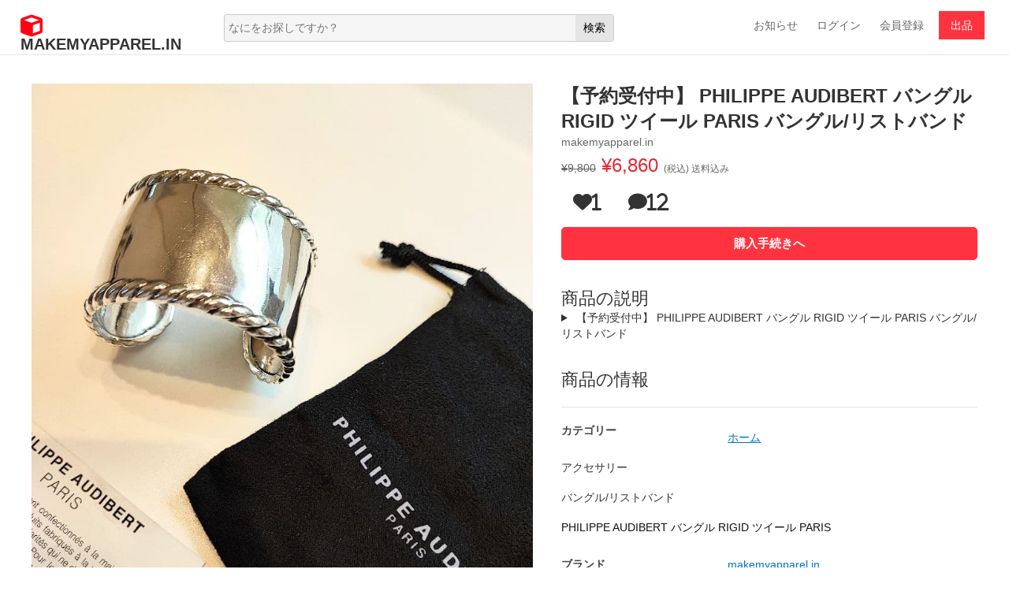

--- FILE ---
content_type: text/html; charset=utf-8
request_url: https://makemyapparel.in/items/15790ncyotidm4.html
body_size: 12461
content:
<!DOCTYPE html>
<html>
<head lang="ja">
  <meta charset="utf-8">
  <title>【予約受付中】 PHILIPPE AUDIBERT バングル RIGID ツイール PARIS バングル/リストバンド - makemyapparel.in</title>
  <meta itemprop="dateUpdate" content="2023-03-28 09:48:45">
  <link rel="alternate" type="application/rss+xml" href="/rss.xml" title="MAKEMYAPPAREL.IN RSS">
  <meta content="IE=edge,chrome=1" http-equiv="X-UA-Compatible">
  <meta content="#ffffff" name="theme-color">
  <meta content="width=device-width, initial-scale=1, maximum-scale=1" name="viewport">
  <meta content="【予約受付中】,PHILIPPE AUDIBERT バングル RIGID ツイール PARIS,バングル/リストバンド" name="keywords">
  <meta content="【予約受付中】 PHILIPPE AUDIBERT バングル RIGID ツイール PARIS, バングル/リストバンド - makemyapparel.in" name="description">
  <meta content="black" name="apple-mobile-web-app-status-bar-style">
  <meta content="yes" name="apple-mobile-web-app-capable">
  <meta content="telephone=no" name="format-detection">
  <link href="/items/15790ncyotidm4.html" rel="canonical">
  <link href="/items/15790ncyotidm4.html" hreflang="ja" rel="alternate">
  <meta content="website" property="og:type">
  <meta content="ja_JP" property="og:locale">
  <meta content="【予約受付中】 PHILIPPE AUDIBERT バングル RIGID ツイール PARIS バングル/リストバンド" property="og:title">
  <meta content="【予約受付中】 PHILIPPE AUDIBERT バングル RIGID ツイール PARIS, バングル/リストバンド - makemyapparel.in" property="og:description">
  <meta content="https://makemyapparel.in/items/15790ncyotidm4.html" property="og:url">
  <meta content="【予約受付中】 PHILIPPE AUDIBERT バングル RIGID ツイール PARIS バングル/リストバンド" name="twitter:title">
  <meta content="【予約受付中】 PHILIPPE AUDIBERT バングル RIGID ツイール PARIS, バングル/リストバンド - makemyapparel.in" name="twitter:description">
  <link href="//www.googletagmanager.com" rel="dns-prefetch">
  <link href="//www.googletagmanager.com" rel="preconnect">
  <meta content="6,860" property="product:price:amount">
  <meta content="JPY" property="product:price:currency">
  <link href="https://cdnjs.cloudflare.com/ajax/libs/bootstrap/5.1.3/css/bootstrap.min.css" rel="stylesheet">
  <link href="https://cdnjs.cloudflare.com/ajax/libs/font-awesome/6.1.1/css/all.min.css" rel="stylesheet">
  <style data-emotion="css-global" data-s="">
  body {background:#FFF;font-family:'Open Sans', sans-serif;font-weight:500;color:#333;font-size:14px;line-height:20px;}input {padding:0px;margin:0px;font-size:14px;font-weight:500;}h1, h2, h3, h4, h5, h6 {color:#333;margin:0px;padding:0px;}h1 {font-size:18px;line-height: 28px;}h2 {font-size:16px;line-height: 28px;}h3 {font-size:16px;line-height: 28px;}h4 {font-size:14px;}h5 {font-size:14px;}h6 {font-size:14px;}p {margin:0px;padding:0px;}a {color:#111;text-decoration:none;font-size:14px;cursor:pointer;}a:hover {color:#000;text-decoration:none;}.clearBoth {clear:both;}ul {padding:0px;margin:0px;}ul li {list-style: none;}li{ list-style:none;}input:focus {outline: none;border:none;}form {margin:0px;padding:0px;}ol {margin:0px;padding:0px;list-style:none;}.ekLcSG {position: sticky;z-index: var(--mer-z-index-navigation-top);top: 0px;height:70px;background:#fff;border-bottom:1px solid #ccc;}.wecomehea {display:none;}.search-mr {display:none;}.healogo {width:18%;float:left;margin-top:19px;margin-left:2%;}.healogo .fa {padding-right:10px;color:#ff0211;font-size:28px;}.healogo a {color:#333;font-size:20px;text-transform:uppercase;font-weight:bold;}.logotext{ position:relative;top:-2px;}.heasearch {width:43%;height:35px;float:left;margin-top:18px;}.heasearch .search {border-radius: 3px;height:35px;width:90%;background:#f5f5f5;margin:0 auto;border:1px solid #cccccc;}.heasearch .search .search-js {height:33px;line-height:33px;border:none;background: none;padding-left:5px;width:80%;float:left;}.heasearch .search .search-sub {height:33px;line-height:33px;float:right;border:none;background:#e5e5e5;text-align:right;padding-right:10px;padding-left:10px;font-size:14px;}.healogin {width:30%;float:right;text-align:right;margin-right:2%;margin-top:22px;}.healogin a {padding:10px;color:#666;font-weight:500;}.healogin #heasell {background:#ff333f;color:#FFF;padding:10px 15px;margin:0px 5px;}.healogin a:hover {background:#f3f3f3;border-radius: 2px;}#header {height:70px;border-bottom:1px solid #e5e5e5;position:fixed;width:100%;background:#FFF;z-index:99; left:0px;}#main {clear:both;padding-top:70px;margin:0 auto;max-width:1200px;}.productinfo {padding:3% 0%;display: flow-root;}.productcaty{padding:3% 0%;display: flow-root;}.prdleft {width:53%;float:left;}.prdleft img {max-width:100%;}.prd-image {text-align:center;}.prd-image-add{ clear:both; margin-top:5px;}.prd-image-add img{ height:95px; width:auto; max-width:100%; border:1px solid #ddd;}.imagAdd{ height:95px; width:95px; float:left; overflow:hidden;margin:5px 5px;}.prdright {width:44%;float:right;}.prdname {font-size:24px;line-height:32px;font-weight:bold;}.prdbrand {font-size:14px;color:#666;margin-bottom:10px;}.prdprice {font-size:24px;color:#e32b36;}.prdprice .prdnormal {font-size:14px;color:#666;text-decoration: line-through;}.prdprice .prdspecial {font-weight:500;}.prdprice .prdshuir {font-size:12px;color:#666;}.icon-button {margin:10px 0px;}.icon-button .fa {border-radius: 2px;cursor:pointer;color:#333;font-size:24px;padding:10px 15px;}.icon-button .fa:hover {background:#f3f3f3;}.prdfaicon {display: contents;}.prd-cartAdd .cartAdd {border-radius: 5px;font-weight:600;font-size:15px;color:#FFF;width:100%;padding:10px;background:#ff333f;border:1px solid #ff333f;}.prd-cartAdd .cartAdd:hover {background:#ff6574;border:1px solid #ff333f;}.prdDesc {margin-top:35px;}.prdDesc .heading {color:#333;font-size:22px;font-weight:500;}.prdDesc p {padding:8px 0px;color:#666;font-size:14px;line-height:20px;}.prdinformation {margin-top:35px;}.prdinformation .heading {color:#333;font-size:22px;}.prdinformation ul {display: flow-root;margin:20px 0px;padding:10px 0px;border-bottom:1px solid #e5e5e5;border-top:1px solid #e5e5e5;}.prdinformation ul li {padding:9px 0px;display: flow-root;}.prdinformation ul li .pifleft {color:#444;width:40%;float:left;font-weight:bold;}.prdinformation ul li .pifright {width:50%;float:left;}.prdinformation ul li .pifright a {cursor:pointer;color:#0073cc;text-decoration:underline;}.prdinformation ul li .pifright a:hover {color:#0073cc;}.macyi {clear:both;cursor:pointer;display: flow-root;border:1px solid #f5f5f5;background:#f5f5f5;padding:10px;}.macyi:hover {background:#eee;border:1px solid #eee;}.macyileft {width:20px;float:left;height:42px;}.macyileft .fa {margin-top:12px;font-size:18px;color:#0095ee;}.macyiright {float:left;height:42px;margin-left:5px;}.macyiri1 {font-weight:bold;}.macyiri2 {font-weight:500;font-size:12px;}.prdcpinz {clear:both;margin-top:35px;}.prdcpinz .cpinztitle {font-size:22px;}.prdcpinzmd {display: flow-root;border-bottom:1px solid #e5e5e5;margin:20px 0px;padding:20px 10px;border-top:1px solid #e5e5e5;}.cpinzleft {width:60px;float:left;}.cpinzleft img {max-width:100%;border-radius: 50px;}.cpinzright {float:left;margin-left:10px;}.pinzri1 {font-weight:bold;}.pinzri2 {color:#0073cc;}.pinzri2 .fa {font-size:12px;color:#ffb818;padding-right:3px;}.pinzri3 {font-size:12px;}.pinzri3 .fa {padding-right:5px;font-size:14px;color:#0aa466;}.shipsda {cursor:pointer;clear:both;padding:10px;border:1px solid #e8f8ff;border-radius: 3px;background:#e8f8ff;display: flow-root;}.shipsda:hover {background:#c9ebff;border:1px solid #c9ebff;}.shipsdaleft {width:20px;float:left;}.shipsdaleft .fa {font-size:16px;color:#0095ee;margin-top:13px;}.shipsdaright {float:left;margin-left:10px;}.shipsdari1 {font-weight:bold;}.shipsdari2 {font-weight:500;font-size:12px;}.prdReview {clear:both;margin-top:35px;display: flow-root;}.Reviewtitle {font-size:22px;margin-bottom:20px;}.ReviewRev {clear:both;}.prdReviewleft {width:60px;float:left;}.prdReviewleft img {max-width:100%;border-radius: 50px;}.prdReviewright {float:left;margin-left:10px;color:#666;}.prdReviewri1 {font-weight:bold;margin-bottom:5px;}.prdReviewbott {background:#f5f5f5;border:1px solid #f5f5f5;padding:10px;border-radius: 5px;}.prdReviewbott2 {margin:20px 0px;}.prdReviewbott3 {margin-bottom:5px;}.prdReviewbott4 {font-size:12px;}#loginR {cursor:pointer;clear: both;margin-top:35px;width:100%;text-align:center;padding:10px;border:1px solid #ff333f;display: flow-root;}#loginR:hover {background:#ffeff1;border:1px solid #ff333f;}#loginR a {color:#ff333f;font-size:14px;font-weight:600;}#loginR a:hover {color:#ff333f;}.feaprd {clear:both;display: flow-root;}.feaprdTitle {font-size:22px;margin-top:40px;margin-bottom:20px;}#catyprdli{ width:25%;}.feaprdLi, .catyprdprdLi {width:20%;float:left;}.feaprdbk, .catyprdprdbk {width:90%;margin:10px auto;}.feaprdImg, .catyprdImg {text-align:center;background:#f5f5f5;border-radius: 3px;}.feaprdImg img, .catyprdImg img {max-width:100%;height:185px;width:auto;}.feaprdPrice, .catyprdPrice {border-radius: 0px 20px 20px 0px;margin-top: -30px;position: absolute;padding:0px 15px 0px 10px;font-weight:bold;height:30px;line-height:30px;background-color: rgba(0, 0, 0, 0.4);color:#FFF;font-size:18px;}.feaprdPrice .feanormal, .catyprdPrice .catyprdnormal {font-size:14px;text-decoration: line-through;font-weight:500;}.feaprdName, .catyprdName {margin-top:10px;height:40px;line-height:20px;overflow:hidden;}.feaprdName a:hover, .catyprdName a:hover {text-decoration:underline;}#foooter {clear:both;background:#f5f5f5;}.FooterMenu {padding:35px;display: flow-root;}.FooMenutitle {font-weight:bold;font-size:16px;}.FooterMenuul {width:25%;float:left;}.FooterMenuul li {padding:4px 5px;font-size:14px;}.FooterMenuul li a {color:#666;}.footerbotom {padding:35px;clear:both;display: flow-root;border-top:1px solid #e5e5e5;}.botfenx {width:45%;float:left;}.botfenx .fa-2x {font-size:22px;padding-right:3px;}.botcopght {width:45%;float:right;text-align:right;font-size:14px;}.prdcatyleft{ width:20%; float:left;}.prdcatyright{ width:78%; float:right;}.catytitle{ font-size:18px; font-weight:bold; border-bottom:1px solid #cccccc; padding:10px 5px;}.catyprdprd{ display:block ruby;}.catycategory ul{ padding:8px 0px;}.catycategory li{ padding:6px 0px;}.catycategory li:hover{ background:#f5f5f5;}.catycategory li a{ padding:0px 10px; font-size:14px;}.catycategory li a:hover{ text-decoration:underline;}.catyrighth1{ font-size:18px;font-weight:bold;padding:10px 0px; }.catyqty{ font-size:12px; color:#666;}.catybsjs{ clear:both;}.catybsjsle{ width:45%; float:left; text-align:left; padding:20px 0px; font-size:16px;}.catybsjsri{ width:54%; float:right;text-align:right; padding:20px 0px;}.catybsjsri .mer-select{ background:none; border:none; color:#ff333f;font-size:16px;}.catybsjsri .mer-select option{ color:#333; font-size:16px; background:#FFF; margin-top:10px;}.pagelist{ clear:both; text-align:center;display: flow-root;margin: 25px 0px;}.pagelist .current{ padding:5px 11px; background:#ff333f; color:#FFF; border:1px solid #ff333f; }.pagelist a{ padding:5px 11px; border:1px solid #999; margin:0px 2px;}#pagemeun{ display:none;}@media screen and (min-width: 1201px) {}@media screen and (min-width: 1151px) and (max-width: 1200px) {}@media screen and (min-width: 961px) and (max-width: 1150px) {.healogo {width:20%;}.heasearch {width:40%;}.healogin {width:35%;}.heasearch .search {width:85%;}.feaprd {padding:2%;}.feaprdLi {width:25%;}#catyprdli{ width:33.3%;}}@media screen and (min-width: 21px) and (max-width: 960px) {#pagemeun{ display:block;}.prdleft {width:100%!important;float:none!important;padding:20px;}.prdright { clear:both;width:100%!important;float:none!important;padding:20px;}.productinfo {padding:0px;}.search-mr {display:block;}.healogo {width:89%;float:left;text-align:center;}.search-mr {width:5%;cursor:pointer;text-align:center;float:right;margin-right:2%;margin-top:19px;}.search-mr .fa {font-size:18px;}#myDiv {display:none;}#myDiv {width:100%;position:absolute;background:#FFF;top:95px;z-index:999;clear:both;}#heasell {display:none;}.wecomehea {display:block;width:45%;float:left;margin-left:2%;margin-top:10px;}.healogin {width:49%;float:right;margin-top:10px;}#header {height:95px;}.wechealogi {clear:both;}.heasearch {width:100%;margin-top:10px;margin-bottom:10px;}.heasearch .search {width:95%;}#main {padding-top:95px;}.feaprd {padding:2%;}.feaprdLi {width:33.3%;}.prdcatyleft{ display:none;}.prdcatyright{ width:100%;}.productcaty{ padding:2%;}}@media screen and (min-width: 768px) and (max-width: 960px) {.catyprdprdLi{width:33.3%!important;}}@media screen and (min-width: 21px) and (max-width: 767px) {.catyprdprdLi, .feaprdLi {width:50%!important;}.catyprdprd {display: inline-block!important;}.healogin a {padding:10px 5px;}.healogo {width:85%;}.search-mr {width:8%;margin-top:22px;}.wecomehea {height:40px;line-height:40px;width:40%;margin-top:15px;overflow:hidden;}.healogin {height:40px;line-height:40px;width:56%;margin-top:15px;overflow:hidden;}#header {height:105px; top:0px;}#main {padding-top:105px;}.FooterMenuul {width:100%;}.prdleft {padding:10px;}.prdright { clear:both;padding:10px;}#myDiv {top:105px;}.FooMenutitle span {width:40%;text-align:right;float:right;}.FooMenuli {display:none;}.FooMenutitle {padding:7px 0px;}.FooMenu1 li {padding:5px;}.FooterMenu {padding:20px;}.footerbotom {padding:20px;}.container{position: absolute!important;z-index: 9!important;width: 100%!important;left: 0px!important;}.feaprdImg img, .catyprdImg img{ height:150px!important;}.prd-image-add{}.imagAdd{ height:65px; width:65px;}.imagAdd img{ height:65px; width:65px;}}
  </style>
</head>
<body>  <ins data-ad-channel="b1abb8ba140ddacf357f0dd10203906a" data-biqdiq-init></ins>

  <div id="gatsby-focus-wrapper">
    <header class="header-ekLcSG" id="header">
      <div class="healogo">
        <a href="/items/15790ncyotidm4.html"><i class="fa fa-cube"></i><span class="logotext">makemyapparel.in</span></a>
      </div>
      <div class="search-mr" id="myBtn">
        <i class="fa fa-search"></i>
      </div>
      <div id="myDiv">
        <div class="heasearch">
          <div class="search">
            <form action="https://www.google.co.jp/search" method="get" role="search">
              <input class="search-js" name="q" placeholder="なにをお探しですか？" title="検索" type="text"> <input class="search-sub" type="submit" value="検索">
            </form>
          </div>
        </div>
      </div>
      <div class="wechealogi">
        <div class="wecomehea">
          メルカリへようこそ！
        </div>
        <div class="healogin">
          <a href="/">お知らせ</a> <a href="/">ログイン</a> <a href="/">会員登録</a> <a id="heasell" href="/">出品</a>
        </div>
      </div>
    </header>
    <main class="dRPtdL" id="main">
      <div class="productinfo">
        <div class="prdleft">
          <div class="prd-image">
            <picture><img alt="【予約受付中】 PHILIPPE AUDIBERT バングル RIGID ツイール PARIS バングル/リストバンド" src="https://static.mercdn.net/item/detail/orig/photos/m41335874963_1.jpg" loading="lazy" decoding="async"></picture>
          </div>
          <div class="prd-image-add">
<img loading="lazy" src="https://static.mercdn.net/item/detail/orig/photos/m41335874963_1.jpg"><img loading="lazy" src="https://static.mercdn.net/item/detail/orig/photos/m41335874963_2.jpg"><img loading="lazy" src="https://static.mercdn.net/item/detail/orig/photos/m41335874963_3.jpg"><img loading="lazy" src="https://static.mercdn.net/item/detail/orig/photos/m41335874963_4.jpg"><img loading="lazy" src="https://static.mercdn.net/item/detail/orig/photos/m41335874963_5.jpg">
</div>
          <p style="clear: both;">【予約受付中】 PHILIPPE AUDIBERT バングル RIGID ツイール PARIS バングル/リストバンド</p>
<iframe class="elementor-video" allowfullscreen="1" allow="accelerometer; autoplay; clipboard-write; encrypted-media; gyroscope; picture-in-picture" title="YouTube video player" src="https://www.youtube.com/embed/mnGFpgYpTUg" id="widget2" width="420" height="315" frameborder="0" name="widget2"></iframe>
          <ol class="230dcc0b533c5b8b57084a696a85b354-main">
            <li>
              <span>Facebook</span>
            </li>
            <li>
              <span>Twitter</span>
            </li>
            <li>
              <span>Linkedin</span>
            </li>
            <li>
              <span>Pinterest</span>
            </li>
          </ol>
        </div>
        <div class="prdright">
          <h1 class="prdname">【予約受付中】 PHILIPPE AUDIBERT バングル RIGID ツイール PARIS バングル/リストバンド</h1>
          <p class="prdbrand">makemyapparel.in</p>
          <div class="prdprice">
            <span class="prdnormal"><s>¥9,800</s></span> <span class="prdspecial">¥6,860</span> <span class="prdshuir">(税込) 送料込み</span>
          </div>
          <div class="icon-button">
            <div class="prdfaicon">
              <i aria-hidden="true" class="fa fa-heart">1</i>
            </div>
            <div class="prdfaicon">
              <i aria-hidden="true" class="fa fa-comment">12</i>
            </div>
          </div>
          <div class="prd-cartAdd">
            <input class="cartAdd" name="submit" type="submit" value="購入手続きへ">
          </div>
          <div class="prdDesc">
            <h2 class="heading">商品の説明</h2>
            <details>
              <summary>
                【予約受付中】 PHILIPPE AUDIBERT バングル RIGID ツイール PARIS バングル/リストバンド
              </summary>
              <p><img src="https://static.mercdn.net/item/detail/orig/photos/m41335874963_1.jpg"><img src="https://static.mercdn.net/item/detail/orig/photos/m41335874963_2.jpg"><img src="https://static.mercdn.net/item/detail/orig/photos/m41335874963_3.jpg"><img src="https://static.mercdn.net/item/detail/orig/photos/m41335874963_4.jpg"><img src="https://static.mercdn.net/item/detail/orig/photos/m41335874963_5.jpg"><br>
              エルメス　HERMES エマイユ　ストライプ　ボーダー　バングル　シルバー　美品<br>
              PHILIPPE AUDIBERT PARISフィリップオーディベールツイール RIGID バングルサイズ : FREE 手首内寸 約15㎝ / 幅 約3.7㎝ (実寸です)素材 : 真鍮 シルバーコーティング燻し加工のため、元々くすんだような色味です。状態 : そこそこ使用感ありパッと見目立つほどではありませんが小キズやスレ、キワの変色などあります。お手入れはシルバークロスで可能です。購入 : UNITED ARROWS ￥22,000付属品 : 保存袋合わせやすく、重宝します☆フィリップオーディベールのリングやバングルなど数点出品予定です。どうぞよろしくお願いいたします!!✳︎お取引についてはプロフィールをご一読くださいませ。#ブレスレット #シルバー</p>
              <table border="1">
                <tr>
                  <th><b>カテゴリー:</b></th>
                  <th>レディース>>>アクセサリー>>>バングル/リストバンド</th>
                </tr>
                <tr>
                  <th><b>商品の状態:</b></th>
                  <th>目立った傷や汚れなし</th>
                </tr>
                <tr>
                  <th><b>ブランド:</b></th>
                  <th>フィリップオーディベール</th>
                </tr>
                <tr>
                  <th><b>配送料の負担:</b></th>
                  <th>送料込み(出品者負担)</th>
                </tr>
                <tr>
                  <th><b>配送の方法:</b></th>
                  <th>佐川急便/日本郵便</th>
                </tr>
                <tr>
                  <th><b>発送元の地域:</b></th>
                  <th>東京都</th>
                </tr>
                <tr>
                  <th><b>発送までの日数:</b></th>
                  <th>1~2日で発送</th>
                </tr>
              </table>
              <p></p>
            </details>
          </div>
          <div class="prdinformation">
            <h2 class="heading">商品の情報</h2>
            <ul>
              <li>
                <span class="pifleft">カテゴリー</span><span class="pifright"></span>
                <ol itemscope itemtype="https://schema.org/BreadcrumbList">
                  <li itemprop="itemListElement" itemscope itemtype="https://schema.org/ListItem"><span class="pifright"><a itemprop="item" href="/"><span itemprop="name">ホーム</span></a>
                  <meta itemprop="position" content="1"></span></li>
                  <li itemprop="itemListElement" itemscope itemtype="https://schema.org/ListItem">
                    <span itemprop="name">アクセサリー</span>
                    <meta itemprop="position" content="2">
                  </li>
                  <li itemprop="itemListElement" itemscope itemtype="https://schema.org/ListItem">
                    <span itemprop="name">バングル/リストバンド</span>
                    <meta itemprop="position" content="3">
                  </li>
                  <li itemprop="itemListElement" itemscope itemtype="https://schema.org/ListItem">
                    <a itemprop="item" href="/items/15790ncyotidm4.html"><span itemprop="name">PHILIPPE AUDIBERT バングル RIGID ツイール PARIS</span></a>
                    <meta itemprop="position" content="4">
                  </li>
                </ol>
              </li>
              <li>
<span class="pifleft">ブランド</span><span class="pifright"><a href="/">makemyapparel.in</a></span>
</li>
              <li>
<span class="pifleft">商品の状態</span><span class="pifright">未使用に近い</span>
</li>
              <li>
<span class="pifleft">配送料の負担</span><span class="pifright">送料込み(出品者負担)</span>
</li>
              <li>
<span class="pifleft">配送の方法</span><span class="pifright">らくらくメルカリ便</span>
</li>
              <li>
<span class="pifleft">発送元の地域</span><span class="pifright">東京都</span>
</li>
              <li>
<span class="pifleft">発送までの日数</span><span class="pifright">2~3日で発送</span>
</li>
            </ul>
          </div>
          <div class="macyi">
            <div class="macyileft macyidisp">
              <i class="fa fa-lock"></i>
            </div>
            <div class="macyiright macyidisp">
              <p class="macyiri1">makemyapparel.in安心への取り組み</p>
              <p class="macyiri2">お金は事務局に支払われ、評価後に振り込まれます</p>
            </div>
          </div>
          <div class="prdcpinz">
            <h3 class="cpinztitle">出品者</h3>
            <div class="prdcpinzmd">
              <div class="cpinzleft"><img src="https://static.mercdn.net/item/detail/orig/photos/m41335874963_1.jpg" loading="lazy"></div>
              <div class="cpinzright">
                <p class="pinzri1">80353</p>
                <p class="pinzri2"><i class="fa fa-star"></i><i class="fa fa-star"></i><i class="fa fa-star"></i><i class="fa fa-star"></i><i class="fa fa-star"></i> 1603</p>
                <p class="pinzri3"><i class="fa fa-check-square"></i>本人確認済</p>
              </div>
            </div>
          </div>
          <div class="shipsda">
            <div class="shipsdaleft">
              <i class="fa fa-truck"></i>
            </div>
            <div class="shipsdaright">
              <p class="shipsdari1">スピード発送</p>
              <p class="shipsdari2">この出品者は平均24時間以内に発送しています</p>
            </div>
          </div>
          <div class="prdReview">
            <h3 class="Reviewtitle">コメント (12)</h3>
            <div class="ReviewRev">
              <div class="prdReviewleft"></div>
              <section class="prdReviewright">
                <p class="prdReviewri1">80353</p>
                <div class="prdReviewbott"></div>
              </section>
            </div>
            <div class="Reviews">
              <div itemscope itemtype="https://schema.org/Product">
                <div itemprop="brand" itemtype="https://schema.org/Brand" itemscope>
                  <meta itemprop="name" content="【予約受付中】 PHILIPPE AUDIBERT バングル RIGID ツイール PARIS バングル/リストバンド">
                </div>
                <meta itemprop="description" content="【予約受付中】 PHILIPPE AUDIBERT バングル RIGID ツイール PARIS, バングル/リストバンド">
                <meta itemprop="sku" content="m41335874963-15789-wGR">
                <meta itemprop="mpn" content="m41335874963-15789-wGR">
<img itemprop="image" src="https://static.mercdn.net/item/detail/orig/photos/m41335874963_1.jpg" title="【予約受付中】 PHILIPPE AUDIBERT バングル RIGID ツイール PARIS バングル/リストバンド" alt="【予約受付中】 PHILIPPE AUDIBERT バングル RIGID ツイール PARIS バングル/リストバンド" width="100"> <span itemprop="name">【予約受付中】 PHILIPPE AUDIBERT バングル RIGID ツイール PARIS バングル/リストバンド</span>
                <div itemprop="review" itemscope itemtype="https://schema.org/Review">
                  <div itemprop="review" itemscope itemtype="https://schema.org/Review">
                    <span itemprop="name">エルメス　HERMES エマイユ　ストライプ　ボーダー　バングル　シルバー　美品</span> - by <span itemprop="author">MANA1122</span>,
                    <meta itemprop="datePublished" content="2023-03-03">2023-03-03
                    <div itemprop="reviewRating" itemscope itemtype="https://schema.org/Rating">
                      <meta itemprop="worstRating" content="1">
<span itemprop="ratingValue">5</span>/ <span itemprop="bestRating">5</span>stars
                    </div>
                    <div itemprop="description">
                      色や手触りや素材感は、情報通りで不満はありませんが、蓋になる部分の粘着テープの位置が蝶番側に一ヶ所のみな為、蓋を開ける際に気を付けないと、シリコンだけがめくれ上がり、厄介です。なので☆3という結果です。
                    </div>
                  </div>
                  <div itemprop="review" itemscope itemtype="https://schema.org/Review">
                    <span itemprop="name">TOGA PULLA バングル　シルバー</span> - by <span itemprop="author">シュナウザー2006</span>,
                    <meta itemprop="datePublished" content="2022-12-14">2022-12-14
                    <div itemprop="reviewRating" itemscope itemtype="https://schema.org/Rating">
                      <meta itemprop="worstRating" content="1">
<span itemprop="ratingValue">2</span>/ <span itemprop="bestRating">5</span>stars
                    </div>
                    <div itemprop="description">
                      購入して数日でケースとフタがすぐ外れるようになりました。 正規品ではないので仕方ないですね。
                    </div>
                  </div>
                  <div itemprop="review" itemscope itemtype="https://schema.org/Review">
                    <span itemprop="name">HERMES エルメス エマイユPMゴールドバングル</span> - by <span itemprop="author">えまるーも</span>,
                    <meta itemprop="datePublished" content="2023-03-01">2023-03-01
                    <div itemprop="reviewRating" itemscope itemtype="https://schema.org/Rating">
                      <meta itemprop="worstRating" content="1">
<span itemprop="ratingValue">5</span>/ <span itemprop="bestRating">5</span>stars
                    </div>
                    <div itemprop="description">
                      プラスチックの台紙に張り付いていて取れないので取り出すためには力を入れざるを得なかったが、恐れていたとおり切れた。２枚セットなのにともに張り付いて取れず取り出そうとすると切れる。速攻でゴミになった。買って損した。
                    </div>
                  </div>
                  <div itemprop="review" itemscope itemtype="https://schema.org/Review">
                    <span itemprop="name">新品　トゥデイフル　バングル　ニュアンス　ワイドカフ　ブレスレット</span> - by <span itemprop="author">ichi_ichi</span>,
                    <meta itemprop="datePublished" content="2023-03-15">2023-03-15
                    <div itemprop="reviewRating" itemscope itemtype="https://schema.org/Rating">
                      <meta itemprop="worstRating" content="1">
<span itemprop="ratingValue">5</span>/ <span itemprop="bestRating">5</span>stars
                    </div>
                    <div itemprop="description">
                      注文してすぐ届いたのでよかったです。 貼った後もすぐ剥がれません。
                    </div>
                  </div>
                  <div itemprop="review" itemscope itemtype="https://schema.org/Review">
                    <span itemprop="name">エフ イズ フェンディ ブレスレット ゴールド Sサイズ</span> - by <span itemprop="author">Miyuhoney</span>,
                    <meta itemprop="datePublished" content="2023-03-08">2023-03-08
                    <div itemprop="reviewRating" itemscope itemtype="https://schema.org/Rating">
                      <meta itemprop="worstRating" content="1">
<span itemprop="ratingValue">5</span>/ <span itemprop="bestRating">5</span>stars
                    </div>
                    <div itemprop="description">
                      これは、とても良い物だと思います。 装着した感じ、装着してからの使用感も問題ありません。
                    </div>
                  </div>
                  <div itemprop="review" itemscope itemtype="https://schema.org/Review">
                    <span itemprop="name">ロエベ バングル 【本日限り特価】</span> - by <span itemprop="author">ｈｍｗｗｎ７０４</span>,
                    <meta itemprop="datePublished" content="2023-03-13">2023-03-13
                    <div itemprop="reviewRating" itemscope itemtype="https://schema.org/Rating">
                      <meta itemprop="worstRating" content="1">
<span itemprop="ratingValue">5</span>/ <span itemprop="bestRating">5</span>stars
                    </div>
                    <div itemprop="description">
                      思っていたイメージのものが届き大変満足しています。
                    </div>
                  </div>
                  <div itemprop="review" itemscope itemtype="https://schema.org/Review">
                    <span itemprop="name">阿寧様　フィリップ・フェランディス　ヴィンテージブレスレット</span> - by <span itemprop="author">うしうま0217</span>,
                    <meta itemprop="datePublished" content="2023-02-22">2023-02-22
                    <div itemprop="reviewRating" itemscope itemtype="https://schema.org/Rating">
                      <meta itemprop="worstRating" content="1">
<span itemprop="ratingValue">5</span>/ <span itemprop="bestRating">5</span>stars
                    </div>
                    <div itemprop="description">
                      自分が不器用なのもあるのか、マグネットに反応して貼るのが難しかった。何とか成功しましたが不器用な人は注意ですね。 見た目とかは良い感じです！
                    </div>
                  </div>
                  <div itemprop="review" itemscope itemtype="https://schema.org/Review">
                    <span itemprop="name">検知　宍倉　象牙調　バングル</span> - by <span itemprop="author">abcg5</span>,
                    <meta itemprop="datePublished" content="2023-03-11">2023-03-11
                    <div itemprop="reviewRating" itemscope itemtype="https://schema.org/Rating">
                      <meta itemprop="worstRating" content="1">
<span itemprop="ratingValue">5</span>/ <span itemprop="bestRating">5</span>stars
                    </div>
                    <div itemprop="description">
                      ラブリーピンクを購入しました。 汚れていました。拭いても落ちません。 返品の手間は面倒なので泣き寝入りです。 かなしいです。
                    </div>
                  </div>
                  <div itemprop="review" itemscope itemtype="https://schema.org/Review">
                    <span itemprop="name">GUCCI グッチGロゴ レザーメタリック バングル ブレスレット イタリア製</span> - by <span itemprop="author">りんご9251</span>,
                    <meta itemprop="datePublished" content="2023-02-08">2023-02-08
                    <div itemprop="reviewRating" itemscope itemtype="https://schema.org/Rating">
                      <meta itemprop="worstRating" content="1">
<span itemprop="ratingValue">5</span>/ <span itemprop="bestRating">5</span>stars
                    </div>
                    <div itemprop="description">
                      昨日商品届きました AIRPOD どうしても右が落ちてしまい困ってました 色々調べたらこちらの商品は装着したまま充電できるので購入しました 早速付けてみました とっても良いです 落ちないし 違和感もないし 買ってよかったです ありがとうございました
                    </div>
                  </div>
                  <div itemprop="review" itemscope itemtype="https://schema.org/Review">
                    <span itemprop="name">HERMES バングル　ブレスレット　ユニ</span> - by <span itemprop="author">愛sweet</span>,
                    <meta itemprop="datePublished" content="2023-03-09">2023-03-09
                    <div itemprop="reviewRating" itemscope itemtype="https://schema.org/Rating">
                      <meta itemprop="worstRating" content="1">
<span itemprop="ratingValue">5</span>/ <span itemprop="bestRating">5</span>stars
                    </div>
                    <div itemprop="description">
                      夫のゲーム用、私のテレワーク用に購入しました。 発送も早く、商品もレインボーに光る発色がとても綺麗で満足です！ 出力の端子が3種類ついており、どれを使用するのか もう少し説明があると、わかりやすかったです！
                    </div>
                  </div>
                  <div itemprop="review" itemscope itemtype="https://schema.org/Review">
                    <span itemprop="name">ティファニー フック&アイ バングル K10414267</span> - by <span itemprop="author">hiro00182</span>,
                    <meta itemprop="datePublished" content="2023-01-25">2023-01-25
                    <div itemprop="reviewRating" itemscope itemtype="https://schema.org/Rating">
                      <meta itemprop="worstRating" content="1">
<span itemprop="ratingValue">5</span>/ <span itemprop="bestRating">5</span>stars
                    </div>
                    <div itemprop="description">
                      サイズピッタリではなく、またとても貼りにくかったですが、私は買って良かったと思っています。 付属のウェットティッシュが乾いており、おやおや...と感じました。
                    </div>
                  </div>
                  <div itemprop="review" itemscope itemtype="https://schema.org/Review">
                    <span itemprop="name">MEGU</span> - by <span itemprop="author">はてのはてな</span>,
                    <meta itemprop="datePublished" content="2023-03-07">2023-03-07
                    <div itemprop="reviewRating" itemscope itemtype="https://schema.org/Rating">
                      <meta itemprop="worstRating" content="1">
<span itemprop="ratingValue">2</span>/ <span itemprop="bestRating">5</span>stars
                    </div>
                    <div itemprop="description">
                      とても便利です！ 無くしてしまいがちなのでありがたいです。笑
                    </div>
                  </div>
                </div>
                <div itemprop="aggregateRating" itemtype="https://schema.org/AggregateRating" itemscope>
                  <meta itemprop="reviewCount" content="12">
                  <meta itemprop="ratingValue" content="4.5">
                </div>
                <div itemprop="offers" itemtype="https://schema.org/Offer" itemscope>
                  <link itemprop="url" href="/items/15790ncyotidm4.html">
                  <meta itemprop="availability" content="https://schema.org/InStock">
                  <meta itemprop="priceCurrency" content="JPY">
                  <meta itemprop="itemCondition" content="https://schema.org/UsedCondition">
                  <meta itemprop="price" content="6,860">
                  <meta itemprop="priceValidUntil" content="2023-03-28">
                </div>
              </div>
            </div>
            <p>PHILIPPE AUDIBERT（フィリップ オーディベール）の「＜PHILIPPE</p>
            <p><img loading="lazy" width="100" height="100" src="https://c.imgz.jp/656/22309656/22309656_29_D_500.jpg" title="PHILIPPE AUDIBERT（フィリップ オーディベール）の「＜PHILIPPE " alt="PHILIPPE AUDIBERT（フィリップ オーディベール）の「＜PHILIPPE "></p>
<br>
            <p>定価2万 Philippe Audibert フィリップ オーディベール バングル</p>
            <p><img loading="lazy" width="100" height="100" src="https://auctions.afimg.jp/b289886162/ya/image/b289886162.1.jpg" title="定価2万 Philippe Audibert フィリップ オーディベール バングル " alt="定価2万 Philippe Audibert フィリップ オーディベール バングル "></p>
<br>
            <p>PHILIPPE AUDIBERT ツイール RIGID バングル</p>
            <p><img loading="lazy" width="100" height="100" src="https://img.fril.jp/img/199389704/m/568354413.jpg" title="PHILIPPE AUDIBERT ツイール RIGID バングル" alt="PHILIPPE AUDIBERT ツイール RIGID バングル"></p>
<br>
            <p>フィリップオーディベール バングル PHILIPPE AUDIBERT アクセサリー</p>
            <p><img loading="lazy" width="100" height="100" src="https://static.mercdn.net/item/detail/orig/photos/m88301892950_1.jpg" title="フィリップオーディベール バングル PHILIPPE AUDIBERT アクセサリー " alt="フィリップオーディベール バングル PHILIPPE AUDIBERT アクセサリー "></p>
<br>
            <p>ビューティ Philippe Audibert - PHILIPPE AUDIBERT バングル ※値下げ</p>
            <p><img loading="lazy" width="100" height="100" src="https://nfb.sigfin.top/images/u1/f1d7435a8e1fd0c1b68de80bab0685b1-267744606.jpg" title="ビューティ Philippe Audibert - PHILIPPE AUDIBERT バングル ※値下げ " alt="ビューティ Philippe Audibert - PHILIPPE AUDIBERT バングル ※値下げ "></p>
<br>
            <p>2023年最新】フィリップオーディベール/バングル/リストバンド</p>
            <p><img loading="lazy" width="100" height="100" src="https://static.mercdn.net/c!/w=240/thumb/photos/m29242853244_1.jpg" title="2023年最新】フィリップオーディベール/バングル/リストバンド " alt="2023年最新】フィリップオーディベール/バングル/リストバンド "></p>
<br>
            <p></p>
          </div>
          <div id="loginR">
            ログインしてコメントする
          </div>
        </div>
        <div class="feaprd">
          <h1 class="feaprdTitle">この商品を見ている人におすすめ</h1>
          <ul class="feaprdul">
            <li class="feaprdLi">
              
              <div class="feaprdbk">
                <div class="feaprdImg">
                  <picture><source type="image/webp" srcset="https://static.mercdn.net/item/detail/orig/photos/m12676147875_1.jpg"> <img alt="ラベンダーの色　A貨　翡翠　ヒスイ バングル 内径58.7mm 鑑別書付き" src="https://static.mercdn.net/item/detail/orig/photos/m12676147875_1.jpg" loading="lazy" decoding="async"></source></picture>
                </div>
                <div class="feaprdPrice">
                  <span class="feanormal" data="7,000">¥7,000</span> <span class="feaspecial" data="4,900">¥4,900</span>
                </div>
                <div class="feaprdName">
                  ラベンダーの色　A貨　翡翠　ヒスイ バングル 内径58.7mm 鑑別書付き
                </div>
              </div>
            </li>
            <li class="feaprdLi">
              
              <div class="feaprdbk">
                <div class="feaprdImg">
                  <picture><source type="image/webp" srcset="https://static.mercdn.net/item/detail/orig/photos/m10439314946_1.jpg"> <img alt="TIFFANY & CO. 1837 1997 カフ バングル シルバー925" src="https://static.mercdn.net/item/detail/orig/photos/m10439314946_1.jpg" loading="lazy" decoding="async"></source></picture>
                </div>
                <div class="feaprdPrice">
                  <span class="feanormal" data="13,000">¥13,000</span> <span class="feaspecial" data="7,410">¥7,410</span>
                </div>
                <div class="feaprdName">
                  TIFFANY & CO. 1837 1997 カフ バングル シルバー925
                </div>
              </div>
            </li>
            <li class="feaprdLi">
              
              <div class="feaprdbk">
                <div class="feaprdImg">
                  <picture><source type="image/webp" srcset="https://static.mercdn.net/item/detail/orig/photos/m13029750510_1.jpg"> <img alt="翡翠バングル58～A015番号" src="https://static.mercdn.net/item/detail/orig/photos/m13029750510_1.jpg" loading="lazy" decoding="async"></source></picture>
                </div>
                <div class="feaprdPrice">
                  <span class="feanormal" data="7,500">¥7,500</span> <span class="feaspecial" data="5,250">¥5,250</span>
                </div>
                <div class="feaprdName">
                  翡翠バングル58～A015番号
                </div>
              </div>
            </li>
            <li class="feaprdLi">
              
              <div class="feaprdbk">
                <div class="feaprdImg">
                  <picture><source type="image/webp" srcset="https://static.mercdn.net/item/detail/orig/photos/m82730755392_1.jpg"> <img alt="美品エメラルドの腕輪53mm" src="https://static.mercdn.net/item/detail/orig/photos/m82730755392_1.jpg" loading="lazy" decoding="async"></source></picture>
                </div>
                <div class="feaprdPrice">
                  <span class="feanormal" data="8,500">¥8,500</span> <span class="feaspecial" data="5,950">¥5,950</span>
                </div>
                <div class="feaprdName">
                  美品エメラルドの腕輪53mm
                </div>
              </div>
            </li>
            <li class="feaprdLi">
              
              <div class="feaprdbk">
                <div class="feaprdImg">
                  <picture><source type="image/webp" srcset="https://static.mercdn.net/item/detail/orig/photos/m85278444829_1.jpg"> <img alt="国内エルメス　今年購入　エナメルバングル　エマイユ　今期希少のアニマルカラー" src="https://static.mercdn.net/item/detail/orig/photos/m85278444829_1.jpg" loading="lazy" decoding="async"></source></picture>
                </div>
                <div class="feaprdPrice">
                  <span class="feanormal" data="38,000">¥38,000</span> <span class="feaspecial" data="22,040">¥22,040</span>
                </div>
                <div class="feaprdName">
                  国内エルメス　今年購入　エナメルバングル　エマイユ　今期希少のアニマルカラー
                </div>
              </div>
            </li>
            <li class="feaprdLi">
              
              <div class="feaprdbk">
                <div class="feaprdImg">
                  <picture><source type="image/webp" srcset="https://static.mercdn.net/item/detail/orig/photos/m72795186581_1.jpg"> <img alt="お抹茶【ソーティング付】本翡翠のバングル(ボリュームあり、透過度高い)" src="https://static.mercdn.net/item/detail/orig/photos/m72795186581_1.jpg" loading="lazy" decoding="async"></source></picture>
                </div>
                <div class="feaprdPrice">
                  <span class="feanormal" data="25,000">¥25,000</span> <span class="feaspecial" data="14,250">¥14,250</span>
                </div>
                <div class="feaprdName">
                  お抹茶【ソーティング付】本翡翠のバングル(ボリュームあり、透過度高い)
                </div>
              </div>
            </li>
            <li class="feaprdLi">
              
              <div class="feaprdbk">
                <div class="feaprdImg">
                  <picture><source type="image/webp" srcset="https://static.mercdn.net/item/detail/orig/photos/m61353068492_1.jpg"> <img alt="HERMES☆エルメス エマイユバングル ブラジル" src="https://static.mercdn.net/item/detail/orig/photos/m61353068492_1.jpg" loading="lazy" decoding="async"></source></picture>
                </div>
                <div class="feaprdPrice">
                  <span class="feanormal" data="21,000">¥21,000</span> <span class="feaspecial" data="11,970">¥11,970</span>
                </div>
                <div class="feaprdName">
                  HERMES☆エルメス エマイユバングル ブラジル
                </div>
              </div>
            </li>
            <li class="feaprdLi">
              
              <div class="feaprdbk">
                <div class="feaprdImg">
                  <picture><source type="image/webp" srcset="https://static.mercdn.net/item/detail/orig/photos/m91694002633_1.jpg"> <img alt="2022年国内エルメス購入ブレスレット　バングルクリッククラック　Hバングル" src="https://static.mercdn.net/item/detail/orig/photos/m91694002633_1.jpg" loading="lazy" decoding="async"></source></picture>
                </div>
                <div class="feaprdPrice">
                  <span class="feanormal" data="55,000">¥55,000</span> <span class="feaspecial" data="30,250">¥30,250</span>
                </div>
                <div class="feaprdName">
                  2022年国内エルメス購入ブレスレット　バングルクリッククラック　Hバングル
                </div>
              </div>
            </li>
            <li class="feaprdLi">
              
              <div class="feaprdbk">
                <div class="feaprdImg">
                  <picture><source type="image/webp" srcset="https://static.mercdn.net/item/detail/orig/photos/m12249139379_1.jpg"> <img alt="【HERMES】エルメス　新品 Les Clesブレスレット" src="https://static.mercdn.net/item/detail/orig/photos/m12249139379_1.jpg" loading="lazy" decoding="async"></source></picture>
                </div>
                <div class="feaprdPrice">
                  <span class="feanormal" data="33,600">¥33,600</span> <span class="feaspecial" data="19,488">¥19,488</span>
                </div>
                <div class="feaprdName">
                  【HERMES】エルメス　新品 Les Clesブレスレット
                </div>
              </div>
            </li>
            <li class="feaprdLi">
              
              <div class="feaprdbk">
                <div class="feaprdImg">
                  <picture><source type="image/webp" srcset="https://static.mercdn.net/item/detail/orig/photos/m75991339453_1.jpg"> <img alt="ロエベ　アナグラム　レザーブレスレット　タン" src="https://static.mercdn.net/item/detail/orig/photos/m75991339453_1.jpg" loading="lazy" decoding="async"></source></picture>
                </div>
                <div class="feaprdPrice">
                  <span class="feanormal" data="52,000">¥52,000</span> <span class="feaspecial" data="28,600">¥28,600</span>
                </div>
                <div class="feaprdName">
                  ロエベ　アナグラム　レザーブレスレット　タン
                </div>
              </div>
            </li>
            <li class="feaprdLi">
              
              <div class="feaprdbk">
                <div class="feaprdImg">
                  <picture><source type="image/webp" srcset="https://static.mercdn.net/item/detail/orig/photos/m35899290520_1.jpg"> <img alt="【くらいむ】シルバー&ホワイトターコイズ ブレス&リング" src="https://static.mercdn.net/item/detail/orig/photos/m35899290520_1.jpg" loading="lazy" decoding="async"></source></picture>
                </div>
                <div class="feaprdPrice">
                  <span class="feanormal" data="9,000">¥9,000</span> <span class="feaspecial" data="6,300">¥6,300</span>
                </div>
                <div class="feaprdName">
                  【くらいむ】シルバー&ホワイトターコイズ ブレス&リング
                </div>
              </div>
            </li>
            <li class="feaprdLi">
              
              <div class="feaprdbk">
                <div class="feaprdImg">
                  <picture><source type="image/webp" srcset="https://static.mercdn.net/item/detail/orig/photos/m79416826462_1.jpg"> <img alt="オルゴンリング　ORGONEバングル　ブレスレット" src="https://static.mercdn.net/item/detail/orig/photos/m79416826462_1.jpg" loading="lazy" decoding="async"></source></picture>
                </div>
                <div class="feaprdPrice">
                  <span class="feanormal" data="9,000">¥9,000</span> <span class="feaspecial" data="6,300">¥6,300</span>
                </div>
                <div class="feaprdName">
                  オルゴンリング　ORGONEバングル　ブレスレット
                </div>
              </div>
            </li>
            <li class="feaprdLi">
              
              <div class="feaprdbk">
                <div class="feaprdImg">
                  <picture><source type="image/webp" srcset="https://static.mercdn.net/item/detail/orig/photos/m76568566366_1.jpg"> <img alt="IRIEBEACH アイリービーチ round bangle バングル 美品" src="https://static.mercdn.net/item/detail/orig/photos/m76568566366_1.jpg" loading="lazy" decoding="async"></source></picture>
                </div>
                <div class="feaprdPrice">
                  <span class="feanormal" data="8,000">¥8,000</span> <span class="feaspecial" data="5,600">¥5,600</span>
                </div>
                <div class="feaprdName">
                  IRIEBEACH アイリービーチ round bangle バングル 美品
                </div>
              </div>
            </li>
            <li class="feaprdLi">
              
              <div class="feaprdbk">
                <div class="feaprdImg">
                  <picture><source type="image/webp" srcset="https://static.mercdn.net/item/detail/orig/photos/m83772488032_1.jpg"> <img alt="◆ディオール◆Dior◆ブレスレット◆喜平風◆レディース◆" src="https://static.mercdn.net/item/detail/orig/photos/m83772488032_1.jpg" loading="lazy" decoding="async"></source></picture>
                </div>
                <div class="feaprdPrice">
                  <span class="feanormal" data="6,800">¥6,800</span> <span class="feaspecial" data="4,760">¥4,760</span>
                </div>
                <div class="feaprdName">
                  ◆ディオール◆Dior◆ブレスレット◆喜平風◆レディース◆
                </div>
              </div>
            </li>
            <li class="feaprdLi">
              
              <div class="feaprdbk">
                <div class="feaprdImg">
                  <picture><source type="image/webp" srcset="https://static.mercdn.net/item/detail/orig/photos/m82525567545_1.jpg"> <img alt="シャネル♪バングル☆CHANEL 可愛いブレスレット❤️" src="https://static.mercdn.net/item/detail/orig/photos/m82525567545_1.jpg" loading="lazy" decoding="async"></source></picture>
                </div>
                <div class="feaprdPrice">
                  <span class="feanormal" data="10,775">¥10,775</span> <span class="feaspecial" data="6,142">¥6,142</span>
                </div>
                <div class="feaprdName">
                  シャネル♪バングル☆CHANEL 可愛いブレスレット❤️
                </div>
              </div>
            </li>
            <li class="feaprdLi">
              
              <div class="feaprdbk">
                <div class="feaprdImg">
                  <picture><source type="image/webp" srcset="https://static.mercdn.net/item/detail/orig/photos/m43061888908_1.jpg"> <img alt="アヴランチk10バングル" src="https://static.mercdn.net/item/detail/orig/photos/m43061888908_1.jpg" loading="lazy" decoding="async"></source></picture>
                </div>
                <div class="feaprdPrice">
                  <span class="feanormal" data="11,800">¥11,800</span> <span class="feaspecial" data="6,726">¥6,726</span>
                </div>
                <div class="feaprdName">
                  アヴランチk10バングル
                </div>
              </div>
            </li>
            <li class="feaprdLi">
              
              <div class="feaprdbk">
                <div class="feaprdImg">
                  <picture><source type="image/webp" srcset="https://static.mercdn.net/item/detail/orig/photos/m85987701960_1.jpg"> <img alt="GUCCI バングル シルバー925" src="https://static.mercdn.net/item/detail/orig/photos/m85987701960_1.jpg" loading="lazy" decoding="async"></source></picture>
                </div>
                <div class="feaprdPrice">
                  <span class="feanormal" data="7,999">¥7,999</span> <span class="feaspecial" data="5,599">¥5,599</span>
                </div>
                <div class="feaprdName">
                  GUCCI バングル シルバー925
                </div>
              </div>
            </li>
            <li class="feaprdLi">
              
              <div class="feaprdbk">
                <div class="feaprdImg">
                  <picture><source type="image/webp" srcset="https://static.mercdn.net/item/detail/orig/photos/m41254981064_1.jpg"> <img alt="金網つじ　WIRE BANGLE バングル　真鍮" src="https://static.mercdn.net/item/detail/orig/photos/m41254981064_1.jpg" loading="lazy" decoding="async"></source></picture>
                </div>
                <div class="feaprdPrice">
                  <span class="feanormal" data="31,500">¥31,500</span> <span class="feaspecial" data="18,270">¥18,270</span>
                </div>
                <div class="feaprdName">
                  金網つじ　WIRE BANGLE バングル　真鍮
                </div>
              </div>
            </li>
            <li class="feaprdLi">
              
              <div class="feaprdbk">
                <div class="feaprdImg">
                  <picture><source type="image/webp" srcset="https://static.mercdn.net/item/detail/orig/photos/m99447124057_1.jpg"> <img alt="【リーシャン】ティファニー バングル 925×750 ゴールド×シルバー" src="https://static.mercdn.net/item/detail/orig/photos/m99447124057_1.jpg" loading="lazy" decoding="async"></source></picture>
                </div>
                <div class="feaprdPrice">
                  <span class="feanormal" data="27,000">¥27,000</span> <span class="feaspecial" data="15,390">¥15,390</span>
                </div>
                <div class="feaprdName">
                  【リーシャン】ティファニー バングル 925×750 ゴールド×シルバー
                </div>
              </div>
            </li>
            <li class="feaprdLi">
              
              <div class="feaprdbk">
                <div class="feaprdImg">
                  <picture><source type="image/webp" srcset="https://static.mercdn.net/item/detail/orig/photos/m43559606353_1.jpg"> <img alt="【正規品】 ルイヴィトン／ブレスレット ブラスレ ラッキーミー モノグラム" src="https://static.mercdn.net/item/detail/orig/photos/m43559606353_1.jpg" loading="lazy" decoding="async"></source></picture>
                </div>
                <div class="feaprdPrice">
                  <span class="feanormal" data="12,000">¥12,000</span> <span class="feaspecial" data="6,840">¥6,840</span>
                </div>
                <div class="feaprdName">
                  【正規品】 ルイヴィトン／ブレスレット ブラスレ ラッキーミー モノグラム
                </div>
              </div>
            </li>
            <li class="feaprdLi">
              
              <div class="feaprdbk">
                <div class="feaprdImg">
                  <picture><source type="image/webp" srcset="https://static.mercdn.net/item/detail/orig/photos/m93491537519_1.jpg"> <img alt="【新品、未使用、タグ付き！】COACH 皮　ブラック　手袋　レディース　コーチ" src="https://static.mercdn.net/item/detail/orig/photos/m93491537519_1.jpg" loading="lazy" decoding="async"></source></picture>
                </div>
                <div class="feaprdPrice">
                  <span class="feanormal" data="9,800">¥9,800</span> <span class="feaspecial" data="6,860">¥6,860</span>
                </div>
                <div class="feaprdName">
                  【新品、未使用、タグ付き！】COACH 皮　ブラック　手袋　レディース　コーチ
                </div>
              </div>
            </li>
            <li class="feaprdLi">
              
              <div class="feaprdbk">
                <div class="feaprdImg">
                  <picture><source type="image/webp" srcset="https://static.mercdn.net/item/detail/orig/photos/m44327903074_1.jpg"> <img alt="benq zowie xl2731k 値下げ⭕" src="https://static.mercdn.net/item/detail/orig/photos/m44327903074_1.jpg" loading="lazy" decoding="async"></source></picture>
                </div>
                <div class="feaprdPrice">
                  <span class="feanormal" data="20,000">¥20,000</span> <span class="feaspecial" data="11,400">¥11,400</span>
                </div>
                <div class="feaprdName">
                  benq zowie xl2731k 値下げ⭕
                </div>
              </div>
            </li>
            <li class="feaprdLi">
              
              <div class="feaprdbk">
                <div class="feaprdImg">
                  <picture><source type="image/webp" srcset="https://static.mercdn.net/item/detail/orig/photos/m70771383109_1.jpg"> <img alt="オーディオテクニカ　ATH-CKS50TW" src="https://static.mercdn.net/item/detail/orig/photos/m70771383109_1.jpg" loading="lazy" decoding="async"></source></picture>
                </div>
                <div class="feaprdPrice">
                  <span class="feanormal" data="10,000">¥10,000</span> <span class="feaspecial" data="7,000">¥7,000</span>
                </div>
                <div class="feaprdName">
                  オーディオテクニカ　ATH-CKS50TW
                </div>
              </div>
            </li>
            <li class="feaprdLi">
              
              <div class="feaprdbk">
                <div class="feaprdImg">
                  <picture><source type="image/webp" srcset="https://static.mercdn.net/item/detail/orig/photos/m13371562243_1.jpg"> <img alt="poor様　ポーター　ディライト　財布" src="https://static.mercdn.net/item/detail/orig/photos/m13371562243_1.jpg" loading="lazy" decoding="async"></source></picture>
                </div>
                <div class="feaprdPrice">
                  <span class="feanormal" data="6,000">¥6,000</span> <span class="feaspecial" data="4,200">¥4,200</span>
                </div>
                <div class="feaprdName">
                  poor様　ポーター　ディライト　財布
                </div>
              </div>
            </li>
            <li class="feaprdLi">
              
              <div class="feaprdbk">
                <div class="feaprdImg">
                  <picture><source type="image/webp" srcset="https://static.mercdn.net/item/detail/orig/photos/m69246442878_1.jpg"> <img alt="コムデギャルソン　コンパクトウォレット" src="https://static.mercdn.net/item/detail/orig/photos/m69246442878_1.jpg" loading="lazy" decoding="async"></source></picture>
                </div>
                <div class="feaprdPrice">
                  <span class="feanormal" data="6,999">¥6,999</span> <span class="feaspecial" data="4,899">¥4,899</span>
                </div>
                <div class="feaprdName">
                  コムデギャルソン　コンパクトウォレット
                </div>
              </div>
            </li>
          </ul>
        </div>
      </div>
    </main>
    <section>
      <a href="/">ホーム</a> > 【予約受付中】 PHILIPPE AUDIBERT バングル RIGID ツイール PARIS バングル/リストバンド
    </section>
    <footer id="foooter" class="FooterWrapper">
      <div class="FooterMenu">
        <ul class="FooterMenuul">
          <h3 class="FooMenutitle">メルカリについて<span onclick="Show('FooMenu1')"><i class="fa fa-chevron-down"></i></span>
</h3>
          <div id="FooMenu1" class="FooMenuli"></div>
          <li>
            会社概要（運営会社）
          </li>
          <li>
            採用情報
          </li>
          <li>
            プレスリリース
          </li>
          <li>
            公式ブログ
          </li>
          <li>
            プレスキット
          </li>
          <li>
            メルカリUS
          </li>
        </ul>
      </div>
      <ul class="FooterMenuul">
        <h3 class="FooMenutitle">ヘルプセンター<span onclick="Show('FooMenu2')"><i class="fa fa-chevron-down"></i></span>
</h3>
        <div id="FooMenu2" class="FooMenuli"></div>
        <li>
          ヘルプセンター
        </li>
        <li>
          購入について
        </li>
        <li>
          出品について
        </li>
        <li>
          メルカリ便について
        </li>
        <li>
          メルペイについて
        </li>
        <li>
          フリーワードからさがす
        </li>
        <li>
          お問い合わせ一覧
        </li>
      </ul>
    </footer>
  </div>
  <ul class="FooterMenuul">
    <h3 class="FooMenutitle">プライバシーと利用規約 <span onclick="Show('FooMenu3')"><i class="fa fa-chevron-down"></i></span>
</h3>
    <div id="FooMenu3" class="FooMenuli"></div>
    <li>
      プライバシーポリシー
    </li>
    <li>
      メルカリ利用規約
    </li>
    <li>
      コンプライアンスポリシー
    </li>
    <li>
      個人データの安全管理に係る基本方針
    </li>
    <li>
      特定商取引に関する表記
    </li>
    <li>
      資金決済法に基づく表示
    </li>
    <li>
      法令順守と犯罪抑止のために
    </li>
  </ul>
  <script type="text/javascript">
                function Show(a)
        {
            var a = document.getElementById(a);
            if(a.style.display == "block")
            {
                a.style.display = "none";  
            }
            else
            {
                a.style.display = "block";
            }
        }   

  </script>
  <div class="footerbotom">
    <div class="botfenx">
      <i class="fa-brands fa-twitter fa-2x"></i> <i class="fa-brands fa-linkedin fa-2x"></i> <i class="fa-brands fa-facebook fa-2x"></i> <i class="fa-brands fa-pinterest fa-2x"></i>
    </div>
    <div class="botcopght">
      © makemyapparel.in, Inc.
    </div>
  </div>
<script defer src="https://static.cloudflareinsights.com/beacon.min.js/vcd15cbe7772f49c399c6a5babf22c1241717689176015" integrity="sha512-ZpsOmlRQV6y907TI0dKBHq9Md29nnaEIPlkf84rnaERnq6zvWvPUqr2ft8M1aS28oN72PdrCzSjY4U6VaAw1EQ==" data-cf-beacon='{"version":"2024.11.0","token":"d3a48efafaca45f3bee429f5e30fd86f","r":1,"server_timing":{"name":{"cfCacheStatus":true,"cfEdge":true,"cfExtPri":true,"cfL4":true,"cfOrigin":true,"cfSpeedBrain":true},"location_startswith":null}}' crossorigin="anonymous"></script>
</body>
</html>
